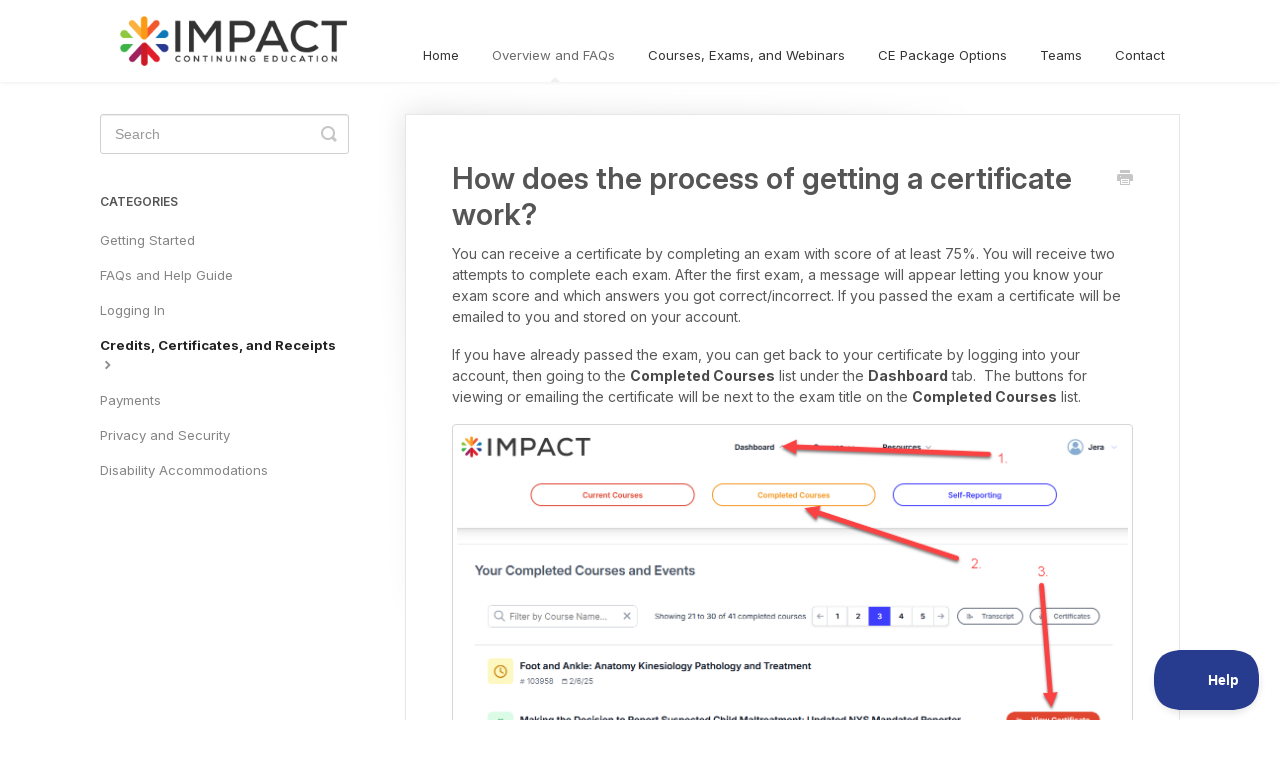

--- FILE ---
content_type: text/html; charset=utf-8
request_url: https://help.impactce.com/article/149-how-does-the-process-of-getting-a-certificate-work
body_size: 3932
content:


<!DOCTYPE html>
<html>
    
<head>
    <meta charset="utf-8"/>
    <title>How does the process of getting a certificate work? - Help | Impact CE</title>
    <meta name="viewport" content="width=device-width, maximum-scale=1"/>
    <meta name="apple-mobile-web-app-capable" content="yes"/>
    <meta name="format-detection" content="telephone=no">
    <meta name="description" content="You can receive a certificate by completing an exam with score of at least 75%. You will receive two attempts to complete each exam. After the first exam, a mes"/>
    <meta name="author" content="CE Learning Systems LLC"/>
    <link rel="canonical" href="https://help.impactce.com/article/149-how-does-the-process-of-getting-a-certificate-work"/>
    
        
   
            <meta name="twitter:card" content="summary"/>
            <meta name="twitter:title" content="How does the process of getting a certificate work?" />
            <meta name="twitter:description" content="You can receive a certificate by completing an exam with score of at least 75%. You will receive two attempts to complete each exam. After the first exam, a mes"/>


    

    
        <link rel="stylesheet" href="//d3eto7onm69fcz.cloudfront.net/assets/stylesheets/launch-1768486773360.css">
    
    <style>
        body { background: #ffffff; }
        .navbar .navbar-inner { background: #ffffff; }
        .navbar .nav li a, 
        .navbar .icon-private-w  { color: #353535; }
        .navbar .brand, 
        .navbar .nav li a:hover, 
        .navbar .nav li a:focus, 
        .navbar .nav .active a, 
        .navbar .nav .active a:hover, 
        .navbar .nav .active a:focus  { color: #6c6c6c; }
        .navbar a:hover .icon-private-w, 
        .navbar a:focus .icon-private-w, 
        .navbar .active a .icon-private-w, 
        .navbar .active a:hover .icon-private-w, 
        .navbar .active a:focus .icon-private-w { color: #6c6c6c; }
        #serp-dd .result a:hover,
        #serp-dd .result > li.active,
        #fullArticle strong a,
        #fullArticle a strong,
        .collection a,
        .contentWrapper a,
        .most-pop-articles .popArticles a,
        .most-pop-articles .popArticles a:hover span,
        .category-list .category .article-count,
        .category-list .category:hover .article-count { color: #4381b5; }
        #fullArticle, 
        #fullArticle p, 
        #fullArticle ul, 
        #fullArticle ol, 
        #fullArticle li, 
        #fullArticle div, 
        #fullArticle blockquote, 
        #fullArticle dd, 
        #fullArticle table { color:#585858; }
    </style>
    
        <link rel="stylesheet" href="//s3.amazonaws.com/helpscout.net/docs/assets/594aca9804286305c68d4294/attachments/6920b67e77cc875fb2228650/helpscout.css">
    
    <link rel="apple-touch-icon-precomposed" href="//d33v4339jhl8k0.cloudfront.net/docs/assets/594aca9804286305c68d4294/images/6920af6077cc875fb2228638/web-app-manifest-512x512.png">
    <link rel="shortcut icon" type="image/png" href="//d33v4339jhl8k0.cloudfront.net/docs/assets/594aca9804286305c68d4294/images/6920af6002c3c53019482cb1/favicon-96x96.png">
    <!--[if lt IE 9]>
    
        <script src="//d3eto7onm69fcz.cloudfront.net/assets/javascripts/html5shiv.min.js"></script>
    
    <![endif]-->
    
        <script type="application/ld+json">
        {"@context":"https://schema.org","@type":"WebSite","url":"https://help.impactce.com","potentialAction":{"@type":"SearchAction","target":"https://help.impactce.com/search?query={query}","query-input":"required name=query"}}
        </script>
    
        <script type="application/ld+json">
        {"@context":"https://schema.org","@type":"BreadcrumbList","itemListElement":[{"@type":"ListItem","position":1,"name":"Help | Impact CE","item":"https://help.impactce.com"},{"@type":"ListItem","position":2,"name":"Overview and FAQs","item":"https://help.impactce.com/collection/186-overview-and-faqs"},{"@type":"ListItem","position":3,"name":"How does the process of getting a certificate work?","item":"https://help.impactce.com/article/149-how-does-the-process-of-getting-a-certificate-work"}]}
        </script>
    
    
        <link rel="preconnect" href="https://fonts.googleapis.com">
<link rel="preconnect" href="https://fonts.gstatic.com" crossorigin>
<link href="https://fonts.googleapis.com/css2?family=Inter:ital,opsz,wght@0,14..32,100..900;1,14..32,100..900&display=swap" rel="stylesheet">
    
</head>
    
    <body>
        
<header id="mainNav" class="navbar">
    <div class="navbar-inner">
        <div class="container-fluid">
            <a class="brand" href="https://www.impactce.com/">
            
                
                    <img src="//d33v4339jhl8k0.cloudfront.net/docs/assets/594aca9804286305c68d4294/images/6920af6004123645b3d13446/impactce@2x.png" alt="Help | Impact CE" width="341" height="75">
                

            
            </a>
            
                <button type="button" class="btn btn-navbar" data-toggle="collapse" data-target=".nav-collapse">
                    <span class="sr-only">Toggle Navigation</span>
                    <span class="icon-bar"></span>
                    <span class="icon-bar"></span>
                    <span class="icon-bar"></span>
                </button>
            
            <div class="nav-collapse collapse">
                <nav role="navigation"><!-- added for accessibility -->
                <ul class="nav">
                    
                        <li id="home"><a href="/">Home <b class="caret"></b></a></li>
                    
                    
                        
                            <li  class="active"  id="overview-and-faqs"><a href="/collection/186-overview-and-faqs">Overview and FAQs  <b class="caret"></b></a></li>
                        
                            <li  id="courses-exams-and-webinars"><a href="/collection/193-courses-exams-and-webinars">Courses, Exams, and Webinars  <b class="caret"></b></a></li>
                        
                            <li  id="ce-package-options"><a href="/collection/123-ce-package-options">CE Package Options  <b class="caret"></b></a></li>
                        
                            <li  id="teams"><a href="/collection/695-teams">Teams  <b class="caret"></b></a></li>
                        
                    
                    
                        <li id="contact"><a href="#" class="contactUs" onclick="window.Beacon('open')">Contact</a></li>
                        <li id="contactMobile"><a href="#" class="contactUs" onclick="window.Beacon('open')">Contact</a></li>
                    
                </ul>
                </nav>
            </div><!--/.nav-collapse -->
        </div><!--/container-->
    </div><!--/navbar-inner-->
</header>
        <section id="contentArea" class="container-fluid">
            <div class="row-fluid">
                <section id="main-content" class="span9">
                    <div class="contentWrapper">
                        
    
    <article id="fullArticle">
        <h1 class="title">How does the process of getting a certificate work?</h1>
    
        <a href="javascript:window.print()" class="printArticle" title="Print this article" aria-label="Print this Article"><i class="icon-print"></i></a>
        <p>You can receive a certificate by completing an exam with score of at least 75%. You will receive two attempts to complete each exam. After the first exam, a message will appear letting you know your exam score and which answers you got correct/incorrect. If you passed the exam a certificate will be emailed to you and stored on your account.&nbsp;</p>
<p>If you have already passed the exam, you can get back to your certificate by logging into your account, then going to the <strong>Completed Courses</strong> list under the <strong>Dashboard</strong> tab.&nbsp; The buttons for viewing or emailing the certificate will be next to the exam title on the <strong>Completed Courses</strong> list.</p>
<p><img src="//d33v4339jhl8k0.cloudfront.net/docs/assets/594aca9804286305c68d4294/images/692e08ef015e7a5f6baca22a/file-sCzE9BfCs7.png" style="width: 702.833px;"></p>
<h3>Questions? Comments?</h3>
<p>We're here to help. Contact us using the Help icon at bottom-right of the page, call our live support at <strong>1-888-459-1680</strong>&nbsp;M-F 7:00 AM PST - 4:00 PM PST, click this link to <a href="https://www.impactce.com/contact">Contact Us</a> or email us at <a href="/cdn-cgi/l/email-protection#93e0e6e3e3fce1e7d3fafee3f2f0e7f0f6bdf0fcfe"><span class="__cf_email__" data-cfemail="bae9cfcacad5c8cefaf3d7cadbd9cef9ff94d9d5d7">[email&#160;protected]</span></a>. We have staff ready to assist you!&nbsp;</p>
    </article>
    

    <section class="articleFoot">
    
        <i class="icon-contact"></i>
        <p class="help">Still need help?
            <a id="sbContact" href="#" class="contactUs" onclick="window.Beacon('open')">Contact Us</a>
            <a id="sbContactMobile" href="#" class="contactUs" onclick="window.Beacon('open')">Contact Us</a>
        </p>
    

    <time class="lu" datetime=2025-12-04 >Last updated on December 4, 2025</time>
    </section>

                    </div><!--/contentWrapper-->
                    
                </section><!--/content-->
                <aside id="sidebar" class="span3">
                 

<form action="/search" method="GET" id="searchBar" class="sm" autocomplete="off">
    
                    <input type="hidden" name="collectionId" value="599f2bfb2c7d3a73488c4841"/>
                    <input type="text" name="query" title="search-query" class="search-query" placeholder="Search" value="" aria-label="Search" />
                    <button type="submit">
                        <span class="sr-only">Toggle Search</span>
                        <i class="icon-search"></i>
                    </button>
                    <div id="serp-dd" style="display: none;" class="sb">
                        <ul class="result">
                        </ul>
                    </div>
                
</form>

                
                    <h3>Categories</h3>
                    <ul class="nav nav-list">
                    
                        
                            <li ><a href="/category/190-getting-started">Getting Started  <i class="icon-arrow"></i></a></li>
                        
                    
                        
                            <li ><a href="/category/198-faqs-and-help-guide">FAQs and Help Guide  <i class="icon-arrow"></i></a></li>
                        
                    
                        
                            <li ><a href="/category/192-logging-in">Logging In  <i class="icon-arrow"></i></a></li>
                        
                    
                        
                            <li  class="active" ><a href="/category/203-credits-certificates-and-receipts">Credits, Certificates, and Receipts  <i class="icon-arrow"></i></a></li>
                        
                    
                        
                            <li ><a href="/category/189-payments">Payments  <i class="icon-arrow"></i></a></li>
                        
                    
                        
                            <li ><a href="/category/191-privacy-and-security">Privacy and Security  <i class="icon-arrow"></i></a></li>
                        
                    
                        
                            <li ><a href="/category/196-special-disability-accommodations">Disability Accommodations  <i class="icon-arrow"></i></a></li>
                        
                    
                    </ul>
                
                </aside><!--/span-->
            </div><!--/row-->
            <div id="noResults" style="display:none;">No results found</div>
            <footer>
                

<p>&copy;
    
        <a href="https://www.impactce.com/">CE Learning Systems LLC</a>
    
    2026. <span>Powered by <a rel="nofollow noopener noreferrer" href="https://www.helpscout.com/docs-refer/?co=CE+Learning+Systems+LLC&utm_source=docs&utm_medium=footerlink&utm_campaign=Docs+Branding" target="_blank">Help Scout</a></span>
    
        
    
</p>

            </footer>
        </section><!--/.fluid-container-->
        
            

<script data-cfasync="false" src="/cdn-cgi/scripts/5c5dd728/cloudflare-static/email-decode.min.js"></script><script id="beaconLoader" type="text/javascript">!function(e,t,n){function a(){var e=t.getElementsByTagName("script")[0],n=t.createElement("script");n.type="text/javascript",n.async=!0,n.src="https://beacon-v2.helpscout.net",e.parentNode.insertBefore(n,e)}if(e.Beacon=n=function(t,n,a){e.Beacon.readyQueue.push({method:t,options:n,data:a})},n.readyQueue=[],"complete"===t.readyState)return a();e.attachEvent?e.attachEvent("onload",a):e.addEventListener("load",a,!1)}(window,document,window.Beacon||function(){});</script>
<script type="text/javascript">window.Beacon('init', 'abdbff49-9830-49fa-a630-381d7cd38c2a')</script>

<script type="text/javascript">
    function hashChanged() {
        var hash = window.location.hash.substring(1); 
        if (hash === 'contact') {
            window.Beacon('open')
        }
    }

    if (window.location.hash) {
        hashChanged()
    }

    window.onhashchange = function () {
        hashChanged()
    }

    window.addEventListener('hashchange', hashChanged, false);

</script>

        
        
    <script src="//d3eto7onm69fcz.cloudfront.net/assets/javascripts/app4.min.js"></script>

<script>
// keep iOS links from opening safari
if(("standalone" in window.navigator) && window.navigator.standalone){
// If you want to prevent remote links in standalone web apps opening Mobile Safari, change 'remotes' to true
var noddy, remotes = false;
document.addEventListener('click', function(event) {
noddy = event.target;
while(noddy.nodeName !== "A" && noddy.nodeName !== "HTML") {
noddy = noddy.parentNode;
}

if('href' in noddy && noddy.href.indexOf('http') !== -1 && (noddy.href.indexOf(document.location.host) !== -1 || remotes)){
event.preventDefault();
document.location.href = noddy.href;
}

},false);
}
</script>
        
    </body>
</html>




--- FILE ---
content_type: text/css
request_url: https://s3.amazonaws.com/helpscout.net/docs/assets/594aca9804286305c68d4294/attachments/6920b67e77cc875fb2228650/helpscout.css
body_size: 506
content:
/* This gets uploaded into Help Scout docs > impact > customize */

body {
    font-family: "Inter", Helvetica, sans-serif;
}

.navbar .brand {
    line-height: 1.5rem;
    padding: 16px 20px;
}

a.brand img {
    height: 50px;
    width: auto;
}
#searchBar button {
    background-color: #32a8d9;
    border: 1px solid #257BA0;
}


h1, h2, h3, h4,
#contentArea h1,
#contentArea h2,
#contentArea h3,
#contentArea h4 {
    font-family: Inter, Helvetica, sans-serif;
    font-weight: 600;
    color: #555;
}
